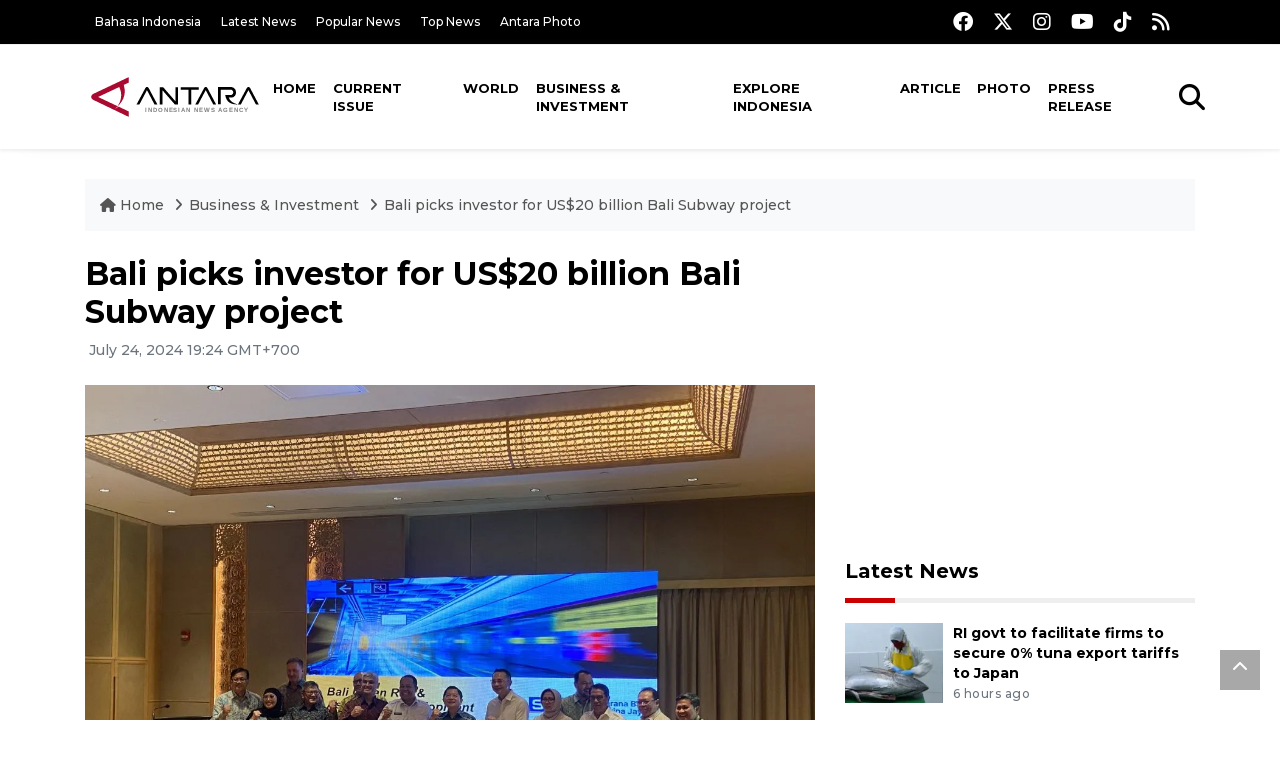

--- FILE ---
content_type: text/html; charset=UTF-8
request_url: https://en.antaranews.com/news/319699/bali-picks-investor-for-us20-billion-bali-subway-project?utm_source=antaranews&utm_medium=desktop&utm_campaign=related_news
body_size: 10085
content:
<!DOCTYPE html>
<html lang="en">
<head>
	<meta charset="utf-8">
	<title>Bali picks investor for US$20 billion Bali Subway project - ANTARA News</title>
	<meta name="description" content="The Bali provincial government announced the investor or partner for the Bali Subway development, here on Wednesday, with a total investment value of US$20 ...">
	<meta name="author" content="antaranews.com">
	<meta name="viewport" content="width=device-width, initial-scale=1">
	<!-- Favicon -->
<link rel="shortcut icon" href="https://en.antaranews.com/assets/img/favicon/favicon.ico" type="image/x-icon" />
<link rel="apple-touch-icon" sizes="57x57" href="https://en.antaranews.com/assets/img/favicon/apple-icon-57x57.png" />
<link rel="apple-touch-icon" sizes="60x60" href="https://en.antaranews.com/assets/img/favicon/apple-icon-60x60.png" />
<link rel="apple-touch-icon" sizes="72x72" href="https://en.antaranews.com/assets/img/favicon/apple-icon-72x72.png" />
<link rel="apple-touch-icon" sizes="76x76" href="https://en.antaranews.com/assets/img/favicon/apple-icon-76x76.png" />
<link rel="apple-touch-icon" sizes="114x114" href="https://en.antaranews.com/assets/img/favicon/apple-icon-114x114.png" />
<link rel="apple-touch-icon" sizes="120x120" href="https://en.antaranews.com/assets/img/favicon/apple-icon-120x120.png" />
<link rel="apple-touch-icon" sizes="144x144" href="https://en.antaranews.com/assets/img/favicon/apple-icon-144x144.png" />
<link rel="apple-touch-icon" sizes="152x152" href="https://en.antaranews.com/assets/img/favicon/apple-icon-152x152.png" />
<link rel="apple-touch-icon" sizes="180x180" href="https://en.antaranews.com/assets/img/favicon/apple-icon-180x180.png" />
<link rel="icon" type="image/png" sizes="192x192"  href="https://en.antaranews.com/assets/img/favicon/android-icon-192x192.png" />
<link rel="icon" type="image/png" sizes="32x32" href="https://en.antaranews.com/assets/img/favicon/favicon-32x32.png" />
<link rel="icon" type="image/png" sizes="96x96" href="https://en.antaranews.com/assets/img/favicon/favicon-96x96.png" />
<link rel="icon" type="image/png" sizes="16x16" href="https://en.antaranews.com/assets/img/favicon/favicon-16x16.png" />
<link rel="manifest" href="/manifest.json" />
<meta name="msapplication-TileColor" content="#ffffff" />
<meta name="msapplication-TileImage" content="https://en.antaranews.com/assets/img/favicon/ms-icon-144x144.png" />
<meta name="theme-color" content="#ffffff" />	<link rel="canonical" href="https://en.antaranews.com/news/319699/bali-picks-investor-for-us20-billion-bali-subway-project" />	
<link rel="image_src" href="https://cdn.antaranews.com/cache/1200x800/2024/07/24/IMG_8905.jpeg" />
<link rel="preload" as="image" href="https://cdn.antaranews.com/cache/1200x800/2024/07/24/IMG_8905.jpeg.webp" imagesrcset="https://cdn.antaranews.com/cache/360x240/2024/07/24/IMG_8905.jpeg.webp 360w, https://cdn.antaranews.com/cache/800x533/2024/07/24/IMG_8905.jpeg.webp 800w, https://cdn.antaranews.com/cache/1200x800/2024/07/24/IMG_8905.jpeg.webp 1200w">
<meta property="og:title" content="Bali picks investor for US$20 billion Bali Subway project" />
<meta property="og:type" content="website" />
<meta property="og:description" content="The Bali provincial government announced the investor or partner for the Bali Subway development, here on Wednesday, with a total investment value of US$20 ..." />
<meta property="og:image" content="https://cdn.antaranews.com/cache/1200x800/2024/07/24/IMG_8905.jpeg"/>
<meta property="og:site_name" content="Antara News" />
<meta property="og:locale" content="en_ID" />
<meta property="og:url" content="https://en.antaranews.com/news/319699/bali-picks-investor-for-us20-billion-bali-subway-project" />
<meta property="article:author" content="https://www.facebook.com/antaranewsdotcom" />
<meta property="article:section" content="Indonesia" />
<meta property="fb:app_id" content="558190404243031"/>
<meta itemprop="datePublished" content="2024-07-24T19:24:33+07:00" />
<meta property="article:published_time" content="2024-07-24T19:24:33+07:00" />
<meta name="twitter:card" content="summary_large_image" />
<meta name="twitter:site" content="@antaranews" />
<meta name="twitter:creator" content="@antaranews">
<meta name="twitter:title" content="Bali picks investor for US$20 billion Bali Subway project" />
<meta name="twitter:description" content="The Bali provincial government announced the investor or partner for the Bali Subway development, here on Wednesday, with a total investment value of US$20 ..." />
<meta name="twitter:image" content="https://cdn.antaranews.com/cache/1200x800/2024/07/24/IMG_8905.jpeg" />
<meta name="twitter:domain" content="www.antaranews.com">
	<script type="application/ld+json">{"@context":"https://schema.org","@type":"NewsArticle","headline":"Bali picks investor for US$20 billion Bali Subway project","mainEntityOfPage":{"@type":"WebPage","@id":"https://en.antaranews.com/news/319699/bali-picks-investor-for-us20-billion-bali-subway-project"},"url":"https://en.antaranews.com/news/319699/bali-picks-investor-for-us20-billion-bali-subway-project","image":{"@type":"ImageObject","url":"https://cdn.antaranews.com/cache/1200x800/2024/07/24/IMG_8905.jpeg","height":800,"width":1200},"datePublished":"2024-07-24T19:24:33+07:00","dateModified":"2024-07-24T19:24:33+07:00","author":{"@type":"Person","name":"Muliantari, Kenzu","url":"https://m.antaranews.com/author/KR-KZ"},"editor":{"@type":"Person","name":"Rahmad Nasution"},"publisher":{"@type":"Organization","name":"ANTARA","logo":{"@type":"ImageObject","url":"https://www.antaranews.com/img/antaranews.com.png","width":353,"height":60}},"description":"The Bali provincial government announced the investor or partner for the Bali Subway development, here on Wednesday, with a total investment value of US$20 ..."}</script><script type="application/ld+json">{"@context":"https://schema.org","@type":"WebSite","url":"https://en.antaranews.com","potentialAction":{"@type":"SearchAction","target":"https://en.antaranews.com/search?q={search_term_string}","query-input":"required name=search_term_string"}}</script><script type="application/ld+json">{"@context":"https://schema.org","@type":"Organization","url":"https://www.antaranews.com","logo":"https://www.antaranews.com/img/antaranews.com.png","sameAs":["https://www.facebook.com/antaranewsdotcom/","https://www.twitter.com/antaranews","https://www.instagram.com/antaranewscom/","https://www.youtube.com/@AntaraTV","https://www.tiktok.com/@antaranews"]}</script><script type="application/ld+json">{"@context":"https://schema.org","@type":"BreadcrumbList","name":"BreadcrumbList","itemListElement":[{"@type":"ListItem","position":1,"item":{"name":"Home","@id":"https://en.antaranews.com"}},{"@type":"ListItem","position":2,"item":{"name":"Business & Investment","@id":"https://en.antaranews.com/"}},{"@type":"ListItem","position":3,"item":{"name":"Bali picks investor for US$20 billion Bali Subway project","@id":"https://en.antaranews.com/news/319699/bali-picks-investor-for-us20-billion-bali-subway-project"}}]}</script>	<link rel="preconnect" href="https://static.antaranews.com" />
	<link rel="preconnect" href="https://img.antaranews.com" />
	<link rel="preconnect" href="https://fonts.googleapis.com">
	<link rel="preconnect" href="https://fonts.gstatic.com" crossorigin>
	<link rel="preconnect" href="https://www.google-analytics.com" crossorigin />
	<link rel="preconnect" href="https://www.googletagmanager.com" crossorigin />
	<link rel="preconnect" href="https://www.googletagservices.com" crossorigin />
	<link rel="preconnect" href="https://pagead2.googlesyndication.com" crossorigin />
	<link rel="dns-prefetch" href="https://ads.antaranews.com" />
	<link href="https://cdn.antaranews.com" rel="dns-prefetch" />
	<link href="https://fonts.googleapis.com/css2?family=Montserrat:ital,wght@0,300;0,500;0,700;1,300;1,500&display=swap" rel="preload" as="style" crossorigin />
	<link href="https://fonts.googleapis.com/css2?family=Montserrat:ital,wght@0,300;0,500;0,700;1,300;1,500&display=swap" rel="stylesheet" />
	<link href="https://cdnjs.cloudflare.com/ajax/libs/font-awesome/6.4.2/css/all.min.css" rel="preload" as="style" crossorigin />
	<link href="/assets/css/style.css?v=1.11" rel="stylesheet">
	<link href="/assets/css/custom.css?v=1.12" rel="stylesheet">
	<link rel="stylesheet" href="https://en.antaranews.com/assets/css/shareon.min.css" /></head>
<body>
<header>
	<div class="topbar d-none d-sm-block">
			<div class="container">
					<div class="row">
							<div class="col-sm-12 col-md-9">
								<div class="list-unstyled topbar-left">
									<ul class="topbar-link">
										<li><a href="https://www.antaranews.com" title="Bahasa Indonesia" class="">Bahasa Indonesia</a></li>
										<li><a href="https://en.antaranews.com/latest-news" title="Latest News">Latest News</a></li>
										<li><a href="https://en.antaranews.com/popular-news" title="Popular News">Popular News</a></li>
										<li><a href="https://en.antaranews.com/top-news" title="Top News">Top News</a></li>
										<li><a href="https://www.antarafoto.com" title="Antara Photo" target="_blank">Antara Photo</a></li>
									</ul>
								</div>
							</div>
							<div class="col-sm-12 col-md-3">
								<div class="list-unstyled topbar-right">
									<ul class="topbar-sosmed">
										<li><a href="https://www.facebook.com/antaranewsdotcom/" title="Facebook ANTARA"><i class="fa-brands fa-facebook fa-lg"></i></a></li>
										<li><a href="https://www.twitter.com/antaranews" title="Twitter ANTARA"><i class="fa-brands fa-x-twitter fa-lg"></i></a></li>
										<li><a href="https://www.instagram.com/antaranewscom/" title="Instagram ANTARA"><i class="fa-brands fa-instagram fa-lg"></i></a></li>
										<li><a href="https://www.youtube.com/@AntaraTV" title="Youtube ANTARA"><i class="fa-brands fa-youtube fa-lg"></i></a></li>
										<li><a href="https://www.tiktok.com/@antaranews" title="Tiktok ANTARA"><i class="fa-brands fa-tiktok fa-lg"></i></a></li>
										<li><a href="https://en.antaranews.com/rss"><i class="fa fa-rss fa-lg" title="RSS ANTARA"></i></a></li>
									</ul>
								</div>
							</div>
					</div>
			</div>
	</div>
	<div class="navigation-wrap navigation-shadow bg-white">
		<nav class="navbar navbar-hover navbar-expand-lg navbar-soft">
			<div class="container">
				<div class="offcanvas-header">
					<div data-toggle="modal" data-target="#modal_aside_right" class="btn-md">
						<span class="navbar-toggler-icon"></span>
					</div>
				</div>
				<figure class="mb-0 mx-auto">
					<a href="/" title="ANTARA News">
						<img src="https://static.antaranews.com/img/ANTARA-en.svg" style="width:180px" width="180px" height="40px" alt="ANTARA News">
					</a>
				</figure>
				<div class="collapse navbar-collapse justify-content-between" id="main_nav99">
					<ul class="navbar-nav ml-auto ">
						<li class="nav-item">
							<a class="nav-link" href="/"> Home </a>
						</li>
						<li class="nav-item"><a class="nav-link" href="https://en.antaranews.com/current-issue" title="Current Issue">Current Issue</a></li><li class="nav-item"><a class="nav-link" href="https://en.antaranews.com/world" title="World">World</a></li><li class="nav-item active"><a class="nav-link" href="https://en.antaranews.com/business-investment" title="Business & Investment">Business & Investment</a></li><li class="nav-item"><a class="nav-link" href="https://en.antaranews.com/explore-indonesia" title="Explore Indonesia">Explore Indonesia</a></li><li class="nav-item"><a class="nav-link" href="https://en.antaranews.com/article" title="Article">Article</a></li><li class="nav-item"><a class="nav-link" href="https://en.antaranews.com/photo" title="Photo">Photo</a></li><li class="nav-item"><a class="nav-link" href="https://en.antaranews.com/press-release" title="Press Release">Press Release</a></li>											</ul>

					<!-- Search bar.// -->
					<ul class="navbar-nav ">
						<li class="nav-item search hidden-xs hidden-sm">
						<a class="nav-link" href="#"><i class="fa fa-search fa-2xl"></i></a></li>
					</ul>
					<!-- Search content bar.// -->
					<div class="top-search navigation-shadow">
						<div class="container">
							<div class="input-group">
								<form method="get" action="https://en.antaranews.com/search">
									<div class="row no-gutters mt-3">
										<div class="col">
											<input name="q" class="form-control border-secondary border-right-0 rounded-0" type="search" value="" placeholder="Keyword" id="q">
										</div>
										<div class="col-auto">
											<button type="submit" class="btn btn-outline-secondary border-left-0 rounded-0 rounded-right btn-search" aria-label="Cari">
												<i class="fa fa-search fa-2xl"></i>
											</button>
										</div>
									</div>
								</form>
							</div>
						</div>
					</div>
				</div>
			</div>
		</nav>
	</div>

	<div id="modal_aside_right" class="modal fixed-left fade" tabindex="-1" role="dialog">
    <div class="modal-dialog modal-dialog-aside" role="document">
			<div class="modal-content">
				<div class="modal-header">
					<div class="widget__form-search-bar  ">
						<div class="row no-gutters">
								<div class="col">
										<input class="form-control border-secondary border-right-0 rounded-0" value="" placeholder="Search">
								</div>
								<div class="col-auto">
										<button class="btn btn-outline-secondary border-left-0 rounded-0 rounded-right">
												<i class="fa fa-search"></i>
										</button>
								</div>
						</div>
					</div>
					<button type="button" class="close" data-dismiss="modal" aria-label="Close">
							<span aria-hidden="true">&times;</span>
					</button>
				</div>
				<div class="modal-body">
					<nav class="list-group list-group-flush">
							<ul class="navbar-nav ">
									<li class="nav-item dropdown">
											<a class="nav-link active dropdown-toggle text-dark" href="#" data-toggle="dropdown"> Home
											</a>
											<ul class="dropdown-menu dropdown-menu-left">
													<li><a class="dropdown-item text-dark" href="/homepage-v1.html"> Home version one </a>
													</li>
													<li><a class="dropdown-item text-dark" href="homepage-v2.html"> Home version two </a>
													</li>
													<li><a class="dropdown-item text-dark" href="/homepage-v3.html"> Home version three </a>
													</li>
													<li><a class="dropdown-item text-dark" href="/homepage-v4.html"> Home version four </a>
													</li>
											</ul>
									</li>
									<li class="nav-item dropdown">
											<a class="nav-link dropdown-toggle  text-dark" href="#" data-toggle="dropdown"> Pages </a>
											<ul class="dropdown-menu animate fade-up">

													<li><a class="dropdown-item icon-arrow  text-dark" href="#"> Blog </a>
															<ul class="submenu dropdown-menu  animate fade-up">
																	<li><a class="dropdown-item" href="/category-style-v1.html">Style 1</a></li>
																	<li><a class="dropdown-item" href="/category-style-v2.html">Style 2</a></li>
																	<li><a class="dropdown-item" href="/category-style-v3.html">Style 3</a></li>

																	<li><a class="dropdown-item icon-arrow  text-dark" href="">Submenu item 3 </a>
																			<ul class="submenu dropdown-menu  animate fade-up">
																					<li><a class="dropdown-item" href="">Multi level 1</a></li>
																					<li><a class="dropdown-item" href="">Multi level 2</a></li>
																			</ul>
																	</li>
																	<li><a class="dropdown-item  text-dark" href="">Submenu item 4</a></li>
																	<li><a class="dropdown-item" href="">Submenu item 5</a></li>
															</ul>
													</li>
													<li><a class="dropdown-item icon-arrow  text-dark" href="#"> Blog single detail </a>
															<ul class="submenu dropdown-menu  animate fade-up">
																	<li><a class="dropdown-item" href="/article-detail-v1.html">Style 1</a></li>
																	<li><a class="dropdown-item" href="/article-detail-v2.html">Style 2</a></li>
																	<li><a class="dropdown-item" href="/article-detail-v3.html">Style 3</a></li>

															</ul>
													</li>

													<li><a class="dropdown-item icon-arrow  text-dark" href="#"> Search Result </a>
															<ul class="submenu dropdown-menu  animate fade-up">
																	<li><a class="dropdown-item" href="/search-result.html">Style 1</a></li>
																	<li><a class="dropdown-item" href="/search-result-v1.html">Style 2</a></li>
															</ul>
													</li>
													<li><a class="dropdown-item  text-dark" href="/login.html">Login </a>
													<li><a class="dropdown-item  text-dark" href="/register.html"> Register </a>
													<li><a class="dropdown-item  text-dark" href="/contact.html"> Contact </a>
													<li><a class="dropdown-item  text-dark" href="/404.html"> 404 Error </a>
											</ul>
									</li>

									<li class="nav-item dropdown">
											<a class="nav-link active dropdown-toggle  text-dark" href="#" data-toggle="dropdown"> About
											</a>
											<ul class="dropdown-menu dropdown-menu-left">
													<li><a class="dropdown-item" href="/about-us.html"> Style 1 </a>
													</li>
													<li><a class="dropdown-item" href="/about-us-v1.html"> Style 2 </a></li>

											</ul>
									</li>


									<li class="nav-item"><a class="nav-link  text-dark" href="#"> Category </a></li>
									<li class="nav-item"><a class="nav-link  text-dark" href="/contact.html"> contact </a></li>
							</ul>
					</nav>
				</div>
				<div class="modal-footer">
						<p>© 2020</p>
				</div>
			</div>
    </div>
	</div>
</header>		<section class="pb-80">
			
			<div class="container">
		<div class="row">
			<div class="col-md-12">
				<ul class="breadcrumbs bg-light mb-4"><li class="breadcrumbs__item">
							<a href="https://en.antaranews.com" class="breadcrumbs__url">
								<i class="fa fa-home"></i> Home </a>
						</li><li class="breadcrumbs__item">
							<a href="https://en.antaranews.com/" class="breadcrumbs__url">Business & Investment</a>
						</li><li class="breadcrumbs__item">
							<a href="https://en.antaranews.com/news/319699/bali-picks-investor-for-us20-billion-bali-subway-project" class="breadcrumbs__url">Bali picks investor for US$20 billion Bali Subway project</a>
						</li></ul>
			</div>
		</div>
	</div>			
      <div class="container">
        <div class="row">
          <div class="col-md-8">
            <div class="wrap__article-detail">
														<div class="wrap__article-detail-title" id="newsId" data-id="319699">
								<h1>Bali picks investor for US$20 billion Bali Subway project</h1>
              </div>
							              <div class="wrap__article-detail-info">
                <ul class="list-inline">
                  <li class="list-inline-item">
                    <span class="text-secondary font-weight-normal">
											<i class="fa fa-clock-o"></i> July 24, 2024 19:24 GMT+700                    </span>
                  </li>
                </ul>
              </div>
							<div class="wrap__article-detail-image mt-4">
										<figure>
											<picture>
												<source type="image/webp" srcset="https://cdn.antaranews.com/cache/360x240/2024/07/24/IMG_8905.jpeg.webp 360w, https://cdn.antaranews.com/cache/800x533/2024/07/24/IMG_8905.jpeg.webp 800w, https://cdn.antaranews.com/cache/1200x800/2024/07/24/IMG_8905.jpeg.webp 1200w">
												<img class="img-fluid" src="https://cdn.antaranews.com/cache/1200x800/2024/07/24/IMG_8905.jpeg" srcset="https://cdn.antaranews.com/cache/360x240/2024/07/24/IMG_8905.jpeg 360w, https://cdn.antaranews.com/cache/800x533/2024/07/24/IMG_8905.jpeg 800w, https://cdn.antaranews.com/cache/1200x800/2024/07/24/IMG_8905.jpeg 1200w" width="1200px" height="800px" alt="Bali picks investor for US$20 billion Bali Subway project" />
											</picture>
											<figcaption class="fig-caption text-left">The determination of the investor for the Bali Subway project in Denpasar, Bali, on July 24, 2024. (ANTARA/Muliantari).</figcaption>
										</figure>
									</div>              <div class="wrap__article-detail-content post-content">
								Denpasar, Bali (ANTARA) - The Bali provincial government announced the investor or partner for the Bali Subway development, here on Wednesday, with a total investment value of US$20 billion, or around Rp325 trillion.<br />
<br />
Ari Askhara, President Director of PT Sarana Bali Dwipa Jaya (SBDJ), which manages the project, stated that his side and the investor will build all the underground rail infrastructure in stages.<br />
<br />
&quot;After assessment with the consultant, we selected a qualified investor, namely PT Bumi Indah Prima, as the main investor that can coordinate other investors to join in,&quot; he remarked.<br />
<br />
The Bali Subway development will be divided into four phases. The first and second phases are targeted to be completed in 2031, with an investment of US$10.8 billion, or around Rp175 trillion.<br />
<br />
The first phase is the route of the Ngurah Rai Airport-Central Park-Seminyak-Canggu, the second is Ngurah Rai Airport-Nusa Dua, the third is to Sanur, and the fourth will work on the route to Ubud.<br />
<br />
Askhara, the former President Director of Garuda Indonesia, explained that a non-conventional approach was followed to find investors. Candidate investors were requested to submit their vision, business plan, project structure, and so on before being determined to qualify.<br />
<br />
Five investors initially expressed interest in investing in the project. After consulting with consultants, PT SBDJ appointed an investor who was ready to invest without a guarantee of state funding.<br />
<br />
Meanwhile, Acting Governor of Bali, Sang Made Mahendra Jaya, reminded PT SBDJ to pay attention to the local community.<br />
<br />
He expressed hope that the Bali Subway development would absorb as many local workers as possible.<br />
<br />
&quot;The (subway) tickets must not be expensive for the local Balinese. It must be subsidized by the company,&quot; Jaya emphasized. <br />
<br />
<span class="baca-juga"><b>Related news: <a href="https://en.antaranews.com/news/248289/balis-first-electric-train-to-serve-airport-seminyak-line-official"  title="Bali's first electric train to serve airport-Seminyak line: official">Bali&#39;s first electric train to serve airport-Seminyak line: official</a><br />
Related news: <a href="https://en.antaranews.com/news/307773/bali-mandara-toll-road-to-close-for-32-hours-on-nyepi"  title="Bali Mandara Toll Road to close for 32 hours on Nyepi">Bali Mandara Toll Road to close for 32 hours on Nyepi</a></b></span><p class="text-muted mt-2 small">Translator: Muliantari, Kenzu<br />Editor: Rahmad Nasution<br />								Copyright &copy; ANTARA 2024</p>
              </div>
            </div>
						
						<div class="blog-tags">
              <ul class="list-inline">
                <li class="list-inline-item">
                  <i class="fa fa-tags">
                  </i>
                </li><li class="list-inline-item"><a href="https://en.antaranews.com/tag/bali-urban-rail" title="bali urban rail">bali urban rail</a></li><li class="list-inline-item"><a href="https://en.antaranews.com/tag/bali-subway" title="bali subway">bali subway</a></li></ul>
            </div><div class="share-wrapper shareon mb-4">
	<a class="facebook" data-title="Bagikan di Facebook"></a>
	<a class="twitter" data-title="Bagikan di Twitter"></a>
	<a class="whatsapp" data-title="Bagikan via Whatsapp"></a>
	<a class="telegram" data-title="Bagikan via Telegram"></a>
	<a class="pinterest" data-title="Bagikan di Pinterest"></a>
	<a class="linkedin" data-title="Bagikan via Linkedin"></a>
	<a class="viber" data-title="Bagikan di Viber"></a>
	<a class="vkontakte" data-title="Bagikan di Vkontakte"></a>
	<a class="copy-url" data-title="Salin URL"></a>
</div><div class="wrapper__list__article mb-0">
					<h4 class="border_section">Related News</h4>
					<div class="row">
		<div class="col-md-4">
			<div class="mb-4">
				<div class="article__entry">
					<div class="article__image position-relative">
						<a href="https://en.antaranews.com/news/400426/minister-affirms-assistance-for-atr-42-500-aircraft-search-operation?utm_source=antaranews&utm_medium=desktop&utm_campaign=related_news" title="Minister affirms assistance for ATR 42-500 aircraft search operation">
							<picture>
								<source type="image/webp" data-srcset="https://cdn.antaranews.com/cache/270x180/2026/01/18/6E98437C-8A5A-4527-A271-42D7DDB34D4A.jpeg.webp">
								<img class="img-fluid lazyload" data-src="https://cdn.antaranews.com/cache/270x180/2026/01/18/6E98437C-8A5A-4527-A271-42D7DDB34D4A.jpeg" alt="Minister affirms assistance for ATR 42-500 aircraft search operation" width="270px" height="180px" />
							</picture>
						</a>
						
					</div>
					<div class="article__content">
						
						<h3 class="post_title post_title_small"><a href="https://en.antaranews.com/news/400426/minister-affirms-assistance-for-atr-42-500-aircraft-search-operation?utm_source=antaranews&utm_medium=desktop&utm_campaign=related_news" title="Minister affirms assistance for ATR 42-500 aircraft search operation">Minister affirms assistance for ATR 42-500 aircraft search operation</a></h3>
						<ul class="list-inline">
							<li class="list-inline-item"><span class="text-secondary">3 hours ago</span></li>
						</ul>
					</div>
				</div>
			</div>
		</div>
		<div class="col-md-4">
			<div class="mb-4">
				<div class="article__entry">
					<div class="article__image position-relative">
						<a href="https://en.antaranews.com/news/400422/ri-govt-to-facilitate-firms-to-secure-0-tuna-export-tariffs-to-japan?utm_source=antaranews&utm_medium=desktop&utm_campaign=related_news" title="RI govt to facilitate firms to secure 0% tuna export tariffs to Japan">
							<picture>
								<source type="image/webp" data-srcset="https://cdn.antaranews.com/cache/270x180/2026/01/18/tuna.jpg.webp">
								<img class="img-fluid lazyload" data-src="https://cdn.antaranews.com/cache/270x180/2026/01/18/tuna.jpg" alt="RI govt to facilitate firms to secure 0% tuna export tariffs to Japan" width="270px" height="180px" />
							</picture>
						</a>
						
					</div>
					<div class="article__content">
						
						<h3 class="post_title post_title_small"><a href="https://en.antaranews.com/news/400422/ri-govt-to-facilitate-firms-to-secure-0-tuna-export-tariffs-to-japan?utm_source=antaranews&utm_medium=desktop&utm_campaign=related_news" title="RI govt to facilitate firms to secure 0% tuna export tariffs to Japan">RI govt to facilitate firms to secure 0% tuna export tariffs to Japan</a></h3>
						<ul class="list-inline">
							<li class="list-inline-item"><span class="text-secondary">6 hours ago</span></li>
						</ul>
					</div>
				</div>
			</div>
		</div>
		<div class="col-md-4">
			<div class="mb-4">
				<div class="article__entry">
					<div class="article__image position-relative">
						<a href="https://en.antaranews.com/news/400418/president-pabowo-to-deliver-speech-at-the-wef-davos-on-january-22?utm_source=antaranews&utm_medium=desktop&utm_campaign=related_news" title="President Pabowo to deliver speech at the WEF Davos on January 22">
							<picture>
								<source type="image/webp" data-srcset="https://cdn.antaranews.com/cache/270x180/2026/01/18/IMG_4063.jpg.webp">
								<img class="img-fluid lazyload" data-src="https://cdn.antaranews.com/cache/270x180/2026/01/18/IMG_4063.jpg" alt="President Pabowo to deliver speech at the WEF Davos on January 22" width="270px" height="180px" />
							</picture>
						</a>
						
					</div>
					<div class="article__content">
						
						<h3 class="post_title post_title_small"><a href="https://en.antaranews.com/news/400418/president-pabowo-to-deliver-speech-at-the-wef-davos-on-january-22?utm_source=antaranews&utm_medium=desktop&utm_campaign=related_news" title="President Pabowo to deliver speech at the WEF Davos on January 22">President Pabowo to deliver speech at the WEF Davos on January 22</a></h3>
						<ul class="list-inline">
							<li class="list-inline-item"><span class="text-secondary">8 hours ago</span></li>
						</ul>
					</div>
				</div>
			</div>
		</div>
		<div class="col-md-4">
			<div class="mb-4">
				<div class="article__entry">
					<div class="article__image position-relative">
						<a href="https://en.antaranews.com/news/400414/sar-team-found-one-body-from-atr-42-500-plane-crash?utm_source=antaranews&utm_medium=desktop&utm_campaign=related_news" title="SAR team found one body from ATR 42-500 plane crash">
							<picture>
								<source type="image/webp" data-srcset="https://cdn.antaranews.com/cache/270x180/2026/01/18/serpihan-pesawat.jpg.webp">
								<img class="img-fluid lazyload" data-src="https://cdn.antaranews.com/cache/270x180/2026/01/18/serpihan-pesawat.jpg" alt="SAR team found one body from ATR 42-500 plane crash" width="270px" height="180px" />
							</picture>
						</a>
						
					</div>
					<div class="article__content">
						
						<h3 class="post_title post_title_small"><a href="https://en.antaranews.com/news/400414/sar-team-found-one-body-from-atr-42-500-plane-crash?utm_source=antaranews&utm_medium=desktop&utm_campaign=related_news" title="SAR team found one body from ATR 42-500 plane crash">SAR team found one body from ATR 42-500 plane crash</a></h3>
						<ul class="list-inline">
							<li class="list-inline-item"><span class="text-secondary">9 hours ago</span></li>
						</ul>
					</div>
				</div>
			</div>
		</div>
		<div class="col-md-4">
			<div class="mb-4">
				<div class="article__entry">
					<div class="article__image position-relative">
						<a href="https://en.antaranews.com/news/400410/some-1200-companies-start-production-create-218892-jobs-minister?utm_source=antaranews&utm_medium=desktop&utm_campaign=related_news" title="Some 1,200 companies start production, create 218,892 jobs: minister">
							<picture>
								<source type="image/webp" data-srcset="https://cdn.antaranews.com/cache/270x180/2026/01/18/Menperin-Agu.jpeg.webp">
								<img class="img-fluid lazyload" data-src="https://cdn.antaranews.com/cache/270x180/2026/01/18/Menperin-Agu.jpeg" alt="Some 1,200 companies start production, create 218,892 jobs: minister" width="270px" height="180px" />
							</picture>
						</a>
						
					</div>
					<div class="article__content">
						
						<h3 class="post_title post_title_small"><a href="https://en.antaranews.com/news/400410/some-1200-companies-start-production-create-218892-jobs-minister?utm_source=antaranews&utm_medium=desktop&utm_campaign=related_news" title="Some 1,200 companies start production, create 218,892 jobs: minister">Some 1,200 companies start production, create 218,892 jobs: minister</a></h3>
						<ul class="list-inline">
							<li class="list-inline-item"><span class="text-secondary">9 hours ago</span></li>
						</ul>
					</div>
				</div>
			</div>
		</div>
		<div class="col-md-4">
			<div class="mb-4">
				<div class="article__entry">
					<div class="article__image position-relative">
						<a href="https://en.antaranews.com/news/400406/basarnas-sets-1-km-search-radius-at-atr-42-500-crash-site?utm_source=antaranews&utm_medium=desktop&utm_campaign=related_news" title="Basarnas sets 1-Km search radius at ATR 42-500 crash site">
							<picture>
								<source type="image/webp" data-srcset="https://cdn.antaranews.com/cache/270x180/2026/01/18/dok-bpbd-mks-2.jpeg.webp">
								<img class="img-fluid lazyload" data-src="https://cdn.antaranews.com/cache/270x180/2026/01/18/dok-bpbd-mks-2.jpeg" alt="Basarnas sets 1-Km search radius at ATR 42-500 crash site" width="270px" height="180px" />
							</picture>
						</a>
						
					</div>
					<div class="article__content">
						
						<h3 class="post_title post_title_small"><a href="https://en.antaranews.com/news/400406/basarnas-sets-1-km-search-radius-at-atr-42-500-crash-site?utm_source=antaranews&utm_medium=desktop&utm_campaign=related_news" title="Basarnas sets 1-Km search radius at ATR 42-500 crash site">Basarnas sets 1-Km search radius at ATR 42-500 crash site</a></h3>
						<ul class="list-inline">
							<li class="list-inline-item"><span class="text-secondary">11 hours ago</span></li>
						</ul>
					</div>
				</div>
			</div>
		</div>
		<div class="col-md-4">
			<div class="mb-4">
				<div class="article__entry">
					<div class="article__image position-relative">
						<a href="https://en.antaranews.com/news/400402/bnn-emphasizes-importance-of-drug-prevention-through-education?utm_source=antaranews&utm_medium=desktop&utm_campaign=related_news" title="BNN emphasizes importance of drug prevention through education">
							<picture>
								<source type="image/webp" data-srcset="https://cdn.antaranews.com/cache/270x180/2026/01/17/1000148915.jpg.webp">
								<img class="img-fluid lazyload" data-src="https://cdn.antaranews.com/cache/270x180/2026/01/17/1000148915.jpg" alt="BNN emphasizes importance of drug prevention through education" width="270px" height="180px" />
							</picture>
						</a>
						
					</div>
					<div class="article__content">
						
						<h3 class="post_title post_title_small"><a href="https://en.antaranews.com/news/400402/bnn-emphasizes-importance-of-drug-prevention-through-education?utm_source=antaranews&utm_medium=desktop&utm_campaign=related_news" title="BNN emphasizes importance of drug prevention through education">BNN emphasizes importance of drug prevention through education</a></h3>
						<ul class="list-inline">
							<li class="list-inline-item"><span class="text-secondary">13 hours ago</span></li>
						</ul>
					</div>
				</div>
			</div>
		</div>
		<div class="col-md-4">
			<div class="mb-4">
				<div class="article__entry">
					<div class="article__image position-relative">
						<a href="https://en.antaranews.com/news/400398/bnpb-completes-temporary-shelters-for-flood-victims-in-pidie-jaya?utm_source=antaranews&utm_medium=desktop&utm_campaign=related_news" title="BNPB completes temporary shelters for flood victims in Pidie Jaya">
							<picture>
								<source type="image/webp" data-srcset="https://cdn.antaranews.com/cache/270x180/2026/01/17/IMG-20260117-WA0020_1.jpg.webp">
								<img class="img-fluid lazyload" data-src="https://cdn.antaranews.com/cache/270x180/2026/01/17/IMG-20260117-WA0020_1.jpg" alt="BNPB completes temporary shelters for flood victims in Pidie Jaya" width="270px" height="180px" />
							</picture>
						</a>
						
					</div>
					<div class="article__content">
						
						<h3 class="post_title post_title_small"><a href="https://en.antaranews.com/news/400398/bnpb-completes-temporary-shelters-for-flood-victims-in-pidie-jaya?utm_source=antaranews&utm_medium=desktop&utm_campaign=related_news" title="BNPB completes temporary shelters for flood victims in Pidie Jaya">BNPB completes temporary shelters for flood victims in Pidie Jaya</a></h3>
						<ul class="list-inline">
							<li class="list-inline-item"><span class="text-secondary">13 hours ago</span></li>
						</ul>
					</div>
				</div>
			</div>
		</div>
		<div class="col-md-4">
			<div class="mb-4">
				<div class="article__entry">
					<div class="article__image position-relative">
						<a href="https://en.antaranews.com/news/400394/s-sulawesi-police-readies-dvi-team-to-identify-atr-plane-victims?utm_source=antaranews&utm_medium=desktop&utm_campaign=related_news" title="S. Sulawesi police readies DVI team to identify ATR plane victims">
							<picture>
								<source type="image/webp" data-srcset="https://cdn.antaranews.com/cache/270x180/2026/01/18/dvi-mabes-polri-4pcu.jpg.webp">
								<img class="img-fluid lazyload" data-src="https://cdn.antaranews.com/cache/270x180/2026/01/18/dvi-mabes-polri-4pcu.jpg" alt="S. Sulawesi police readies DVI team to identify ATR plane victims" width="270px" height="180px" />
							</picture>
						</a>
						
					</div>
					<div class="article__content">
						
						<h3 class="post_title post_title_small"><a href="https://en.antaranews.com/news/400394/s-sulawesi-police-readies-dvi-team-to-identify-atr-plane-victims?utm_source=antaranews&utm_medium=desktop&utm_campaign=related_news" title="S. Sulawesi police readies DVI team to identify ATR plane victims">S. Sulawesi police readies DVI team to identify ATR plane victims</a></h3>
						<ul class="list-inline">
							<li class="list-inline-item"><span class="text-secondary">13 hours ago</span></li>
						</ul>
					</div>
				</div>
			</div>
		</div>
		<div class="col-md-4">
			<div class="mb-4">
				<div class="article__entry">
					<div class="article__image position-relative">
						<a href="https://en.antaranews.com/news/400390/ris-participation-at-davos-2026-to-bolster-competitiveness-minister?utm_source=antaranews&utm_medium=desktop&utm_campaign=related_news" title="RI&#039;s participation at Davos 2026 to bolster competitiveness: minister">
							<picture>
								<source type="image/webp" data-srcset="https://cdn.antaranews.com/cache/270x180/2026/01/18/Menteri-Rosan-Mengisi-Panel-di-Indonesia-Pavilion-WEF-2025_edit_142769902294879.jpg.webp">
								<img class="img-fluid lazyload" data-src="https://cdn.antaranews.com/cache/270x180/2026/01/18/Menteri-Rosan-Mengisi-Panel-di-Indonesia-Pavilion-WEF-2025_edit_142769902294879.jpg" alt="RI&#039;s participation at Davos 2026 to bolster competitiveness: minister" width="270px" height="180px" />
							</picture>
						</a>
						
					</div>
					<div class="article__content">
						
						<h3 class="post_title post_title_small"><a href="https://en.antaranews.com/news/400390/ris-participation-at-davos-2026-to-bolster-competitiveness-minister?utm_source=antaranews&utm_medium=desktop&utm_campaign=related_news" title="RI&#039;s participation at Davos 2026 to bolster competitiveness: minister">RI's participation at Davos 2026 to bolster competitiveness: minister</a></h3>
						<ul class="list-inline">
							<li class="list-inline-item"><span class="text-secondary">14 hours ago</span></li>
						</ul>
					</div>
				</div>
			</div>
		</div>
		<div class="col-md-4">
			<div class="mb-4">
				<div class="article__entry">
					<div class="article__image position-relative">
						<a href="https://en.antaranews.com/news/400386/update-indonesia-sar-finds-debris-from-missing-atr-flight?utm_source=antaranews&utm_medium=desktop&utm_campaign=related_news" title="UPDATE - Indonesia SAR finds debris from missing ATR flight">
							<picture>
								<source type="image/webp" data-srcset="https://cdn.antaranews.com/cache/270x180/2026/01/18/dok-bpbd-mks-2.jpeg.webp">
								<img class="img-fluid lazyload" data-src="https://cdn.antaranews.com/cache/270x180/2026/01/18/dok-bpbd-mks-2.jpeg" alt="UPDATE - Indonesia SAR finds debris from missing ATR flight" width="270px" height="180px" />
							</picture>
						</a>
						
					</div>
					<div class="article__content">
						
						<h3 class="post_title post_title_small"><a href="https://en.antaranews.com/news/400386/update-indonesia-sar-finds-debris-from-missing-atr-flight?utm_source=antaranews&utm_medium=desktop&utm_campaign=related_news" title="UPDATE - Indonesia SAR finds debris from missing ATR flight">UPDATE - Indonesia SAR finds debris from missing ATR flight</a></h3>
						<ul class="list-inline">
							<li class="list-inline-item"><span class="text-secondary">16 hours ago</span></li>
						</ul>
					</div>
				</div>
			</div>
		</div>
		<div class="col-md-4">
			<div class="mb-4">
				<div class="article__entry">
					<div class="article__image position-relative">
						<a href="https://en.antaranews.com/news/400382/missing-atr-plane-found-on-south-sulawesi-hilltop?utm_source=antaranews&utm_medium=desktop&utm_campaign=related_news" title="Missing ATR plane found on South Sulawesi hilltop">
							<picture>
								<source type="image/webp" data-srcset="https://cdn.antaranews.com/cache/270x180/2026/01/18/1768700614209_copy_4320x2880.jpg.webp">
								<img class="img-fluid lazyload" data-src="https://cdn.antaranews.com/cache/270x180/2026/01/18/1768700614209_copy_4320x2880.jpg" alt="Missing ATR plane found on South Sulawesi hilltop" width="270px" height="180px" />
							</picture>
						</a>
						
					</div>
					<div class="article__content">
						
						<h3 class="post_title post_title_small"><a href="https://en.antaranews.com/news/400382/missing-atr-plane-found-on-south-sulawesi-hilltop?utm_source=antaranews&utm_medium=desktop&utm_campaign=related_news" title="Missing ATR plane found on South Sulawesi hilltop">Missing ATR plane found on South Sulawesi hilltop</a></h3>
						<ul class="list-inline">
							<li class="list-inline-item"><span class="text-secondary">16 hours ago</span></li>
						</ul>
					</div>
				</div>
			</div>
		</div></div></div>          </div>
          <div class="col-md-4">
						<aside class="mb-4" style="min-width:300px;min-height:250px;">
							<script async src="https://pagead2.googlesyndication.com/pagead/js/adsbygoogle.js?client=ca-pub-1761537410694296" crossorigin="anonymous"></script>
<!-- Responsive Ads -->
<ins class="adsbygoogle"
     style="display:block"
     data-ad-client="ca-pub-1761537410694296"
     data-ad-slot="3266999658"
     data-ad-format="auto"
     data-full-width-responsive="true"></ins>
<script>
     (adsbygoogle = window.adsbygoogle || []).push({});
</script>
						</aside>
						
<aside class="wrapper__list__article">
	<h4 class="border_section"><a href="https://en.antaranews.com/latest-news" title="Latest News">Latest News</a></h4>
	<div class="wrapper__list-number">
		
			<div class="mb-3">
				<div class="card__post card__post-list">
					<div class="image-sm position-relative">
						<a href="https://en.antaranews.com/news/400422/ri-govt-to-facilitate-firms-to-secure-0-tuna-export-tariffs-to-japan?utm_source=antaranews&utm_medium=desktop&utm_campaign=popular_right" title="RI govt to facilitate firms to secure 0% tuna export tariffs to Japan">
							<picture>
								<source type="image/webp" data-srcset="https://cdn.antaranews.com/cache/180x120/2026/01/18/tuna.jpg.webp">
								<img class="img-fluid lazyload" data-src="https://cdn.antaranews.com/cache/180x120/2026/01/18/tuna.jpg" alt="RI govt to facilitate firms to secure 0% tuna export tariffs to Japan" />
							</picture>
						</a>
						
					</div>
					<div class="card__post__body ">
						<div class="card__post__content">
							
							<div class="card__post__title">
								<h3 class="post_title post_title_small"><a href="https://en.antaranews.com/news/400422/ri-govt-to-facilitate-firms-to-secure-0-tuna-export-tariffs-to-japan?utm_source=antaranews&utm_medium=desktop&utm_campaign=popular_right" title="RI govt to facilitate firms to secure 0% tuna export tariffs to Japan">RI govt to facilitate firms to secure 0% tuna export tariffs to Japan</a></h3>
							</div>
							<div class="card__post__author-info">
									<ul class="list-inline">
										<li class="list-inline-item"><span class="text-secondary">6 hours ago</span></li>
									</ul>
							</div>
						</div>
					</div>
				</div>
			</div>
			<div class="mb-3">
				<div class="card__post card__post-list">
					<div class="image-sm position-relative">
						<a href="https://en.antaranews.com/news/400410/some-1200-companies-start-production-create-218892-jobs-minister?utm_source=antaranews&utm_medium=desktop&utm_campaign=popular_right" title="Some 1,200 companies start production, create 218,892 jobs: minister">
							<picture>
								<source type="image/webp" data-srcset="https://cdn.antaranews.com/cache/180x120/2026/01/18/Menperin-Agu.jpeg.webp">
								<img class="img-fluid lazyload" data-src="https://cdn.antaranews.com/cache/180x120/2026/01/18/Menperin-Agu.jpeg" alt="Some 1,200 companies start production, create 218,892 jobs: minister" />
							</picture>
						</a>
						
					</div>
					<div class="card__post__body ">
						<div class="card__post__content">
							
							<div class="card__post__title">
								<h3 class="post_title post_title_small"><a href="https://en.antaranews.com/news/400410/some-1200-companies-start-production-create-218892-jobs-minister?utm_source=antaranews&utm_medium=desktop&utm_campaign=popular_right" title="Some 1,200 companies start production, create 218,892 jobs: minister">Some 1,200 companies start production, create 218,892 jobs: minister</a></h3>
							</div>
							<div class="card__post__author-info">
									<ul class="list-inline">
										<li class="list-inline-item"><span class="text-secondary">9 hours ago</span></li>
									</ul>
							</div>
						</div>
					</div>
				</div>
			</div>
			<div class="mb-3">
				<div class="card__post card__post-list">
					<div class="image-sm position-relative">
						<a href="https://en.antaranews.com/news/400390/ris-participation-at-davos-2026-to-bolster-competitiveness-minister?utm_source=antaranews&utm_medium=desktop&utm_campaign=popular_right" title="RI&#039;s participation at Davos 2026 to bolster competitiveness: minister">
							<picture>
								<source type="image/webp" data-srcset="https://cdn.antaranews.com/cache/180x120/2026/01/18/Menteri-Rosan-Mengisi-Panel-di-Indonesia-Pavilion-WEF-2025_edit_142769902294879.jpg.webp">
								<img class="img-fluid lazyload" data-src="https://cdn.antaranews.com/cache/180x120/2026/01/18/Menteri-Rosan-Mengisi-Panel-di-Indonesia-Pavilion-WEF-2025_edit_142769902294879.jpg" alt="RI&#039;s participation at Davos 2026 to bolster competitiveness: minister" />
							</picture>
						</a>
						
					</div>
					<div class="card__post__body ">
						<div class="card__post__content">
							
							<div class="card__post__title">
								<h3 class="post_title post_title_small"><a href="https://en.antaranews.com/news/400390/ris-participation-at-davos-2026-to-bolster-competitiveness-minister?utm_source=antaranews&utm_medium=desktop&utm_campaign=popular_right" title="RI&#039;s participation at Davos 2026 to bolster competitiveness: minister">RI's participation at Davos 2026 to bolster competitiveness: minister</a></h3>
							</div>
							<div class="card__post__author-info">
									<ul class="list-inline">
										<li class="list-inline-item"><span class="text-secondary">14 hours ago</span></li>
									</ul>
							</div>
						</div>
					</div>
				</div>
			</div>
			<div class="mb-3">
				<div class="card__post card__post-list">
					<div class="image-sm position-relative">
						<a href="https://en.antaranews.com/news/400366/pineapple-as-leading-commodity-in-transmigration-areas-ministry?utm_source=antaranews&utm_medium=desktop&utm_campaign=popular_right" title="Pineapple as leading commodity in transmigration areas: Ministry">
							<picture>
								<source type="image/webp" data-srcset="https://cdn.antaranews.com/cache/180x120/2026/01/17/1000111751.jpg.webp">
								<img class="img-fluid lazyload" data-src="https://cdn.antaranews.com/cache/180x120/2026/01/17/1000111751.jpg" alt="Pineapple as leading commodity in transmigration areas: Ministry" />
							</picture>
						</a>
						
					</div>
					<div class="card__post__body ">
						<div class="card__post__content">
							
							<div class="card__post__title">
								<h3 class="post_title post_title_small"><a href="https://en.antaranews.com/news/400366/pineapple-as-leading-commodity-in-transmigration-areas-ministry?utm_source=antaranews&utm_medium=desktop&utm_campaign=popular_right" title="Pineapple as leading commodity in transmigration areas: Ministry">Pineapple as leading commodity in transmigration areas: Ministry</a></h3>
							</div>
							<div class="card__post__author-info">
									<ul class="list-inline">
										<li class="list-inline-item"><span class="text-secondary">yesterday 20:31</span></li>
									</ul>
							</div>
						</div>
					</div>
				</div>
			</div>
			<div class="mb-3">
				<div class="card__post card__post-list">
					<div class="image-sm position-relative">
						<a href="https://en.antaranews.com/news/400350/indonesia-envisions-transmigration-zones-as-economic-growth-centers?utm_source=antaranews&utm_medium=desktop&utm_campaign=popular_right" title="Indonesia envisions transmigration zones as economic growth centers">
							<picture>
								<source type="image/webp" data-srcset="https://cdn.antaranews.com/cache/180x120/2026/01/17/1000111958.jpg.webp">
								<img class="img-fluid lazyload" data-src="https://cdn.antaranews.com/cache/180x120/2026/01/17/1000111958.jpg" alt="Indonesia envisions transmigration zones as economic growth centers" />
							</picture>
						</a>
						
					</div>
					<div class="card__post__body ">
						<div class="card__post__content">
							
							<div class="card__post__title">
								<h3 class="post_title post_title_small"><a href="https://en.antaranews.com/news/400350/indonesia-envisions-transmigration-zones-as-economic-growth-centers?utm_source=antaranews&utm_medium=desktop&utm_campaign=popular_right" title="Indonesia envisions transmigration zones as economic growth centers">Indonesia envisions transmigration zones as economic growth centers</a></h3>
							</div>
							<div class="card__post__author-info">
									<ul class="list-inline">
										<li class="list-inline-item"><span class="text-secondary">yesterday 18:21</span></li>
									</ul>
							</div>
						</div>
					</div>
				</div>
			</div>	</div>
</aside>						<aside class="mb-4" style="min-width:300px;min-height:250px;">
							<script async src="https://pagead2.googlesyndication.com/pagead/js/adsbygoogle.js?client=ca-pub-1761537410694296" crossorigin="anonymous"></script>
<!-- Responsive Ads -->
<ins class="adsbygoogle"
     style="display:block"
     data-ad-client="ca-pub-1761537410694296"
     data-ad-slot="3266999658"
     data-ad-format="auto"
     data-full-width-responsive="true"></ins>
<script>
     (adsbygoogle = window.adsbygoogle || []).push({});
</script>
						</aside>
						
<aside class="wrapper__list__article">
	<h4 class="border_section"><a href="https://en.antaranews.com/popular" title="Popular News">Popular News</a></h4>
	<div class="wrapper__list-number">
		
			<div class="mb-3">
				<div class="card__post card__post-list">
					<div class="image-sm position-relative">
						<a href="https://en.antaranews.com/news/400342/indonesia-launches-search-for-missing-atr-plane-in-south-sulawesi?utm_source=antaranews&utm_medium=desktop&utm_campaign=popular_right" title="Indonesia launches search for missing ATR plane in South Sulawesi">
							<picture>
								<source type="image/webp" data-srcset="https://cdn.antaranews.com/cache/180x120/2026/01/17/AE344EE1-3B6C-4D3B-8704-9D199CF9107C.jpeg.webp">
								<img class="img-fluid lazyload" data-src="https://cdn.antaranews.com/cache/180x120/2026/01/17/AE344EE1-3B6C-4D3B-8704-9D199CF9107C.jpeg" alt="Indonesia launches search for missing ATR plane in South Sulawesi" />
							</picture>
						</a>
						
					</div>
					<div class="card__post__body ">
						<div class="card__post__content">
							
							<div class="card__post__title">
								<h3 class="post_title post_title_small"><a href="https://en.antaranews.com/news/400342/indonesia-launches-search-for-missing-atr-plane-in-south-sulawesi?utm_source=antaranews&utm_medium=desktop&utm_campaign=popular_right" title="Indonesia launches search for missing ATR plane in South Sulawesi">Indonesia launches search for missing ATR plane in South Sulawesi</a></h3>
							</div>
							<div class="card__post__author-info">
									<ul class="list-inline">
										<li class="list-inline-item"><span class="text-secondary">yesterday 17:33</span></li>
									</ul>
							</div>
						</div>
					</div>
				</div>
			</div>
			<div class="mb-3">
				<div class="card__post card__post-list">
					<div class="image-sm position-relative">
						<a href="https://en.antaranews.com/news/400346/basarnas-confirms-11-people-aboard-missing-atr-42-500-in-sulawesi?utm_source=antaranews&utm_medium=desktop&utm_campaign=popular_right" title="Basarnas confirms 11 people aboard missing ATR 42-500 in Sulawesi">
							<picture>
								<source type="image/webp" data-srcset="https://cdn.antaranews.com/cache/180x120/2023/06/23/Pesawat.jpg.webp">
								<img class="img-fluid lazyload" data-src="https://cdn.antaranews.com/cache/180x120/2023/06/23/Pesawat.jpg" alt="Basarnas confirms 11 people aboard missing ATR 42-500 in Sulawesi" />
							</picture>
						</a>
						
					</div>
					<div class="card__post__body ">
						<div class="card__post__content">
							
							<div class="card__post__title">
								<h3 class="post_title post_title_small"><a href="https://en.antaranews.com/news/400346/basarnas-confirms-11-people-aboard-missing-atr-42-500-in-sulawesi?utm_source=antaranews&utm_medium=desktop&utm_campaign=popular_right" title="Basarnas confirms 11 people aboard missing ATR 42-500 in Sulawesi">Basarnas confirms 11 people aboard missing ATR 42-500 in Sulawesi</a></h3>
							</div>
							<div class="card__post__author-info">
									<ul class="list-inline">
										<li class="list-inline-item"><span class="text-secondary">yesterday 18:07</span></li>
									</ul>
							</div>
						</div>
					</div>
				</div>
			</div>
			<div class="mb-3">
				<div class="card__post card__post-list">
					<div class="image-sm position-relative">
						<a href="https://en.antaranews.com/news/400314/bali-welcomes-designation-as-worlds-best-tourism-destination?utm_source=antaranews&utm_medium=desktop&utm_campaign=popular_right" title="Bali welcomes designation as world&#039;s best tourism destination">
							<picture>
								<source type="image/webp" data-srcset="https://cdn.antaranews.com/cache/180x120/2026/01/17/IMG_1603.jpeg.webp">
								<img class="img-fluid lazyload" data-src="https://cdn.antaranews.com/cache/180x120/2026/01/17/IMG_1603.jpeg" alt="Bali welcomes designation as world&#039;s best tourism destination" />
							</picture>
						</a>
						
					</div>
					<div class="card__post__body ">
						<div class="card__post__content">
							
							<div class="card__post__title">
								<h3 class="post_title post_title_small"><a href="https://en.antaranews.com/news/400314/bali-welcomes-designation-as-worlds-best-tourism-destination?utm_source=antaranews&utm_medium=desktop&utm_campaign=popular_right" title="Bali welcomes designation as world&#039;s best tourism destination">Bali welcomes designation as world's best tourism destination</a></h3>
							</div>
							<div class="card__post__author-info">
									<ul class="list-inline">
										<li class="list-inline-item"><span class="text-secondary">yesterday 13:07</span></li>
									</ul>
							</div>
						</div>
					</div>
				</div>
			</div>
			<div class="mb-3">
				<div class="card__post card__post-list">
					<div class="image-sm position-relative">
						<a href="https://en.antaranews.com/news/400386/update-indonesia-sar-finds-debris-from-missing-atr-flight?utm_source=antaranews&utm_medium=desktop&utm_campaign=popular_right" title="UPDATE - Indonesia SAR finds debris from missing ATR flight">
							<picture>
								<source type="image/webp" data-srcset="https://cdn.antaranews.com/cache/180x120/2026/01/18/dok-bpbd-mks-2.jpeg.webp">
								<img class="img-fluid lazyload" data-src="https://cdn.antaranews.com/cache/180x120/2026/01/18/dok-bpbd-mks-2.jpeg" alt="UPDATE - Indonesia SAR finds debris from missing ATR flight" />
							</picture>
						</a>
						
					</div>
					<div class="card__post__body ">
						<div class="card__post__content">
							
							<div class="card__post__title">
								<h3 class="post_title post_title_small"><a href="https://en.antaranews.com/news/400386/update-indonesia-sar-finds-debris-from-missing-atr-flight?utm_source=antaranews&utm_medium=desktop&utm_campaign=popular_right" title="UPDATE - Indonesia SAR finds debris from missing ATR flight">UPDATE - Indonesia SAR finds debris from missing ATR flight</a></h3>
							</div>
							<div class="card__post__author-info">
									<ul class="list-inline">
										<li class="list-inline-item"><span class="text-secondary">16 hours ago</span></li>
									</ul>
							</div>
						</div>
					</div>
				</div>
			</div>
			<div class="mb-3">
				<div class="card__post card__post-list">
					<div class="image-sm position-relative">
						<a href="https://en.antaranews.com/news/400382/missing-atr-plane-found-on-south-sulawesi-hilltop?utm_source=antaranews&utm_medium=desktop&utm_campaign=popular_right" title="Missing ATR plane found on South Sulawesi hilltop">
							<picture>
								<source type="image/webp" data-srcset="https://cdn.antaranews.com/cache/180x120/2026/01/18/1768700614209_copy_4320x2880.jpg.webp">
								<img class="img-fluid lazyload" data-src="https://cdn.antaranews.com/cache/180x120/2026/01/18/1768700614209_copy_4320x2880.jpg" alt="Missing ATR plane found on South Sulawesi hilltop" />
							</picture>
						</a>
						
					</div>
					<div class="card__post__body ">
						<div class="card__post__content">
							
							<div class="card__post__title">
								<h3 class="post_title post_title_small"><a href="https://en.antaranews.com/news/400382/missing-atr-plane-found-on-south-sulawesi-hilltop?utm_source=antaranews&utm_medium=desktop&utm_campaign=popular_right" title="Missing ATR plane found on South Sulawesi hilltop">Missing ATR plane found on South Sulawesi hilltop</a></h3>
							</div>
							<div class="card__post__author-info">
									<ul class="list-inline">
										<li class="list-inline-item"><span class="text-secondary">16 hours ago</span></li>
									</ul>
							</div>
						</div>
					</div>
				</div>
			</div>
			<div class="mb-3">
				<div class="card__post card__post-list">
					<div class="image-sm position-relative">
						<a href="https://en.antaranews.com/news/400414/sar-team-found-one-body-from-atr-42-500-plane-crash?utm_source=antaranews&utm_medium=desktop&utm_campaign=popular_right" title="SAR team found one body from ATR 42-500 plane crash">
							<picture>
								<source type="image/webp" data-srcset="https://cdn.antaranews.com/cache/180x120/2026/01/18/serpihan-pesawat.jpg.webp">
								<img class="img-fluid lazyload" data-src="https://cdn.antaranews.com/cache/180x120/2026/01/18/serpihan-pesawat.jpg" alt="SAR team found one body from ATR 42-500 plane crash" />
							</picture>
						</a>
						
					</div>
					<div class="card__post__body ">
						<div class="card__post__content">
							
							<div class="card__post__title">
								<h3 class="post_title post_title_small"><a href="https://en.antaranews.com/news/400414/sar-team-found-one-body-from-atr-42-500-plane-crash?utm_source=antaranews&utm_medium=desktop&utm_campaign=popular_right" title="SAR team found one body from ATR 42-500 plane crash">SAR team found one body from ATR 42-500 plane crash</a></h3>
							</div>
							<div class="card__post__author-info">
									<ul class="list-inline">
										<li class="list-inline-item"><span class="text-secondary">9 hours ago</span></li>
									</ul>
							</div>
						</div>
					</div>
				</div>
			</div>
			<div class="mb-3">
				<div class="card__post card__post-list">
					<div class="image-sm position-relative">
						<a href="https://en.antaranews.com/news/400406/basarnas-sets-1-km-search-radius-at-atr-42-500-crash-site?utm_source=antaranews&utm_medium=desktop&utm_campaign=popular_right" title="Basarnas sets 1-Km search radius at ATR 42-500 crash site">
							<picture>
								<source type="image/webp" data-srcset="https://cdn.antaranews.com/cache/180x120/2026/01/18/dok-bpbd-mks-2.jpeg.webp">
								<img class="img-fluid lazyload" data-src="https://cdn.antaranews.com/cache/180x120/2026/01/18/dok-bpbd-mks-2.jpeg" alt="Basarnas sets 1-Km search radius at ATR 42-500 crash site" />
							</picture>
						</a>
						
					</div>
					<div class="card__post__body ">
						<div class="card__post__content">
							
							<div class="card__post__title">
								<h3 class="post_title post_title_small"><a href="https://en.antaranews.com/news/400406/basarnas-sets-1-km-search-radius-at-atr-42-500-crash-site?utm_source=antaranews&utm_medium=desktop&utm_campaign=popular_right" title="Basarnas sets 1-Km search radius at ATR 42-500 crash site">Basarnas sets 1-Km search radius at ATR 42-500 crash site</a></h3>
							</div>
							<div class="card__post__author-info">
									<ul class="list-inline">
										<li class="list-inline-item"><span class="text-secondary">11 hours ago</span></li>
									</ul>
							</div>
						</div>
					</div>
				</div>
			</div>
			<div class="mb-3">
				<div class="card__post card__post-list">
					<div class="image-sm position-relative">
						<a href="https://en.antaranews.com/news/400358/president-prabowo-issues-strategic-directives-to-military-elites?utm_source=antaranews&utm_medium=desktop&utm_campaign=popular_right" title="President Prabowo issues strategic directives to military elites">
							<picture>
								<source type="image/webp" data-srcset="https://cdn.antaranews.com/cache/180x120/2026/01/17/IMG_3939.jpg.webp">
								<img class="img-fluid lazyload" data-src="https://cdn.antaranews.com/cache/180x120/2026/01/17/IMG_3939.jpg" alt="President Prabowo issues strategic directives to military elites" />
							</picture>
						</a>
						
					</div>
					<div class="card__post__body ">
						<div class="card__post__content">
							
							<div class="card__post__title">
								<h3 class="post_title post_title_small"><a href="https://en.antaranews.com/news/400358/president-prabowo-issues-strategic-directives-to-military-elites?utm_source=antaranews&utm_medium=desktop&utm_campaign=popular_right" title="President Prabowo issues strategic directives to military elites">President Prabowo issues strategic directives to military elites</a></h3>
							</div>
							<div class="card__post__author-info">
									<ul class="list-inline">
										<li class="list-inline-item"><span class="text-secondary">yesterday 19:55</span></li>
									</ul>
							</div>
						</div>
					</div>
				</div>
			</div>
			<div class="mb-3">
				<div class="card__post card__post-list">
					<div class="image-sm position-relative">
						<a href="https://en.antaranews.com/news/400157/indonesia-tightens-animal-checks-to-stop-ppr-virus-entry?utm_source=antaranews&utm_medium=desktop&utm_campaign=popular_right" title="Indonesia tightens animal checks to stop PPR virus entry">
							<picture>
								<source type="image/webp" data-srcset="https://cdn.antaranews.com/cache/180x120/2022/07/07/antarafoto-pengiriman-hewan-kurban-ke-kepulauan-seribu-07072022-mrh-3_1.jpg.webp">
								<img class="img-fluid lazyload" data-src="https://cdn.antaranews.com/cache/180x120/2022/07/07/antarafoto-pengiriman-hewan-kurban-ke-kepulauan-seribu-07072022-mrh-3_1.jpg" alt="Indonesia tightens animal checks to stop PPR virus entry" />
							</picture>
						</a>
						
					</div>
					<div class="card__post__body ">
						<div class="card__post__content">
							
							<div class="card__post__title">
								<h3 class="post_title post_title_small"><a href="https://en.antaranews.com/news/400157/indonesia-tightens-animal-checks-to-stop-ppr-virus-entry?utm_source=antaranews&utm_medium=desktop&utm_campaign=popular_right" title="Indonesia tightens animal checks to stop PPR virus entry">Indonesia tightens animal checks to stop PPR virus entry</a></h3>
							</div>
							<div class="card__post__author-info">
									<ul class="list-inline">
										<li class="list-inline-item"><span class="text-secondary">16th January 2026</span></li>
									</ul>
							</div>
						</div>
					</div>
				</div>
			</div>
			<div class="mb-3">
				<div class="card__post card__post-list">
					<div class="image-sm position-relative">
						<a href="https://en.antaranews.com/news/400374/three-fisheries-staff-confirmed-on-missing-atr-flight-ministry?utm_source=antaranews&utm_medium=desktop&utm_campaign=popular_right" title="Three fisheries staff confirmed on missing ATR flight: ministry">
							<picture>
								<source type="image/webp" data-srcset="https://cdn.antaranews.com/cache/180x120/2026/01/17/IMG-20260117-WA0012_1.jpg.webp">
								<img class="img-fluid lazyload" data-src="https://cdn.antaranews.com/cache/180x120/2026/01/17/IMG-20260117-WA0012_1.jpg" alt="Three fisheries staff confirmed on missing ATR flight: ministry" />
							</picture>
						</a>
						
					</div>
					<div class="card__post__body ">
						<div class="card__post__content">
							
							<div class="card__post__title">
								<h3 class="post_title post_title_small"><a href="https://en.antaranews.com/news/400374/three-fisheries-staff-confirmed-on-missing-atr-flight-ministry?utm_source=antaranews&utm_medium=desktop&utm_campaign=popular_right" title="Three fisheries staff confirmed on missing ATR flight: ministry">Three fisheries staff confirmed on missing ATR flight: ministry</a></h3>
							</div>
							<div class="card__post__author-info">
									<ul class="list-inline">
										<li class="list-inline-item"><span class="text-secondary">16 hours ago</span></li>
									</ul>
							</div>
						</div>
					</div>
				</div>
			</div>	</div>
</aside>						<aside class="mb-4" style="min-width:300px;min-height:250px;">
							<script async src="https://pagead2.googlesyndication.com/pagead/js/adsbygoogle.js?client=ca-pub-1761537410694296" crossorigin="anonymous"></script>
<!-- Responsive Ads -->
<ins class="adsbygoogle"
     style="display:block"
     data-ad-client="ca-pub-1761537410694296"
     data-ad-slot="3266999658"
     data-ad-format="auto"
     data-full-width-responsive="true"></ins>
<script>
     (adsbygoogle = window.adsbygoogle || []).push({});
</script>
						</aside>
						<aside class="wrapper__list__article">
				<h4 class="border_section"><a href="https://en.antaranews.com/top-news" title="Top News">Top News</a></h4>
				<div class="wrapper__list__article-small"><div class="article__entry">
				<div class="article__image position-relative">
					<a href="https://en.antaranews.com/news/400017/bali-warns-conservation-centers-over-elephant-riding-ban" title="Bali warns conservation centers over elephant riding ban">
						<picture>
							<source type="image/webp" data-srcset="https://cdn.antaranews.com/cache/350x233/2018/06/bali-zoo-01.jpg.webp">
							<img class="img-fluid lazyload" data-src="https://cdn.antaranews.com/cache/350x233/2018/06/bali-zoo-01.jpg" alt="Bali warns conservation centers over elephant riding ban" width="350px" height="233px" />
						</picture>
					</a>
					
				</div>
				<div class="article__content">
						
						<h3 class="post_title post_title_medium"><a href="https://en.antaranews.com/news/400017/bali-warns-conservation-centers-over-elephant-riding-ban" title="Bali warns conservation centers over elephant riding ban">Bali warns conservation centers over elephant riding ban</a></h3>
						<div class="card__post__author-info mb-2">
								<ul class="list-inline">
									<li class="list-inline-item"><span class="text-secondary">15th January 2026</span></li>
								</ul>
						</div>
				</div>
		</div>
			<div class="mb-3">
				<div class="card__post card__post-list">
					<div class="image-sm position-relative">
						<a href="https://en.antaranews.com/news/399941/indonesia-to-enforce-mandatory-halal-certification-from-oct-2026" title="Indonesia to enforce mandatory halal certification from Oct 2026">
							<picture>
								<source type="image/webp" data-srcset="https://cdn.antaranews.com/cache/180x120/2026/01/05/246899.jpg.webp">
								<img class="img-fluid lazyload" data-src="https://cdn.antaranews.com/cache/180x120/2026/01/05/246899.jpg" alt="Indonesia to enforce mandatory halal certification from Oct 2026" width="180px" height="120px" />
							</picture>
						</a>
						
					</div>
					<div class="card__post__body ">
						<div class="card__post__content">
							
							<div class="card__post__title">
								<h3 class="post_title post_title_small"><a href="https://en.antaranews.com/news/399941/indonesia-to-enforce-mandatory-halal-certification-from-oct-2026" title="Indonesia to enforce mandatory halal certification from Oct 2026">Indonesia to enforce mandatory halal certification from Oct 2026</a></h3>
							</div>
							<div class="card__post__author-info">
									<ul class="list-inline">
										<li class="list-inline-item"><span class="text-secondary">15th January 2026</span></li>
									</ul>
							</div>
						</div>
					</div>
				</div>
			</div>
			<div class="mb-3">
				<div class="card__post card__post-list">
					<div class="image-sm position-relative">
						<a href="https://en.antaranews.com/news/399937/indonesian-vp-postpones-yahukimo-visit-over-security-concerns" title="Indonesian VP postpones Yahukimo visit over security concerns">
							<picture>
								<source type="image/webp" data-srcset="https://cdn.antaranews.com/cache/180x120/2026/01/14/1001740155.jpg.webp">
								<img class="img-fluid lazyload" data-src="https://cdn.antaranews.com/cache/180x120/2026/01/14/1001740155.jpg" alt="Indonesian VP postpones Yahukimo visit over security concerns" width="180px" height="120px" />
							</picture>
						</a>
						
					</div>
					<div class="card__post__body ">
						<div class="card__post__content">
							
							<div class="card__post__title">
								<h3 class="post_title post_title_small"><a href="https://en.antaranews.com/news/399937/indonesian-vp-postpones-yahukimo-visit-over-security-concerns" title="Indonesian VP postpones Yahukimo visit over security concerns">Indonesian VP postpones Yahukimo visit over security concerns</a></h3>
							</div>
							<div class="card__post__author-info">
									<ul class="list-inline">
										<li class="list-inline-item"><span class="text-secondary">15th January 2026</span></li>
									</ul>
							</div>
						</div>
					</div>
				</div>
			</div>
			<div class="mb-3">
				<div class="card__post card__post-list">
					<div class="image-sm position-relative">
						<a href="https://en.antaranews.com/news/399545/prabowo-reports-20-percent-fertilizer-price-cut-higher-farmer-welfare" title="Prabowo reports 20 percent fertilizer price cut, higher farmer welfare">
							<picture>
								<source type="image/webp" data-srcset="https://cdn.antaranews.com/cache/180x120/2025/10/20/Vertikal-Garden-2-Alokasi-Kuota-Pupuk-Subsidi-Di-Sulsel-010225-ap-2-1.jpg.webp">
								<img class="img-fluid lazyload" data-src="https://cdn.antaranews.com/cache/180x120/2025/10/20/Vertikal-Garden-2-Alokasi-Kuota-Pupuk-Subsidi-Di-Sulsel-010225-ap-2-1.jpg" alt="Prabowo reports 20 percent fertilizer price cut, higher farmer welfare" width="180px" height="120px" />
							</picture>
						</a>
						
					</div>
					<div class="card__post__body ">
						<div class="card__post__content">
							
							<div class="card__post__title">
								<h3 class="post_title post_title_small"><a href="https://en.antaranews.com/news/399545/prabowo-reports-20-percent-fertilizer-price-cut-higher-farmer-welfare" title="Prabowo reports 20 percent fertilizer price cut, higher farmer welfare">Prabowo reports 20 percent fertilizer price cut, higher farmer welfare</a></h3>
							</div>
							<div class="card__post__author-info">
									<ul class="list-inline">
										<li class="list-inline-item"><span class="text-secondary">12th January 2026</span></li>
									</ul>
							</div>
						</div>
					</div>
				</div>
			</div>
			<div class="mb-3">
				<div class="card__post card__post-list">
					<div class="image-sm position-relative">
						<a href="https://en.antaranews.com/news/399513/indonesian-govt-answers-public-concern-plans-mass-school-renovations" title="Indonesian govt answers public concern, plans mass school renovations">
							<picture>
								<source type="image/webp" data-srcset="https://cdn.antaranews.com/cache/180x120/2025/09/08/Sekolah-Rusak-Di-Kabupaten-Bogor-080925-ysw-1.jpg.webp">
								<img class="img-fluid lazyload" data-src="https://cdn.antaranews.com/cache/180x120/2025/09/08/Sekolah-Rusak-Di-Kabupaten-Bogor-080925-ysw-1.jpg" alt="Indonesian govt answers public concern, plans mass school renovations" width="180px" height="120px" />
							</picture>
						</a>
						
					</div>
					<div class="card__post__body ">
						<div class="card__post__content">
							
							<div class="card__post__title">
								<h3 class="post_title post_title_small"><a href="https://en.antaranews.com/news/399513/indonesian-govt-answers-public-concern-plans-mass-school-renovations" title="Indonesian govt answers public concern, plans mass school renovations">Indonesian govt answers public concern, plans mass school renovations</a></h3>
							</div>
							<div class="card__post__author-info">
									<ul class="list-inline">
										<li class="list-inline-item"><span class="text-secondary">12th January 2026</span></li>
									</ul>
							</div>
						</div>
					</div>
				</div>
			</div>
			<div class="mb-3">
				<div class="card__post card__post-list">
					<div class="image-sm position-relative">
						<a href="https://en.antaranews.com/news/399489/heavy-rain-disrupts-109-flights-at-indonesias-soekarno-hatta-airport" title="Heavy rain disrupts 109 flights at Indonesia&#039;s Soekarno-Hatta Airport">
							<picture>
								<source type="image/webp" data-srcset="https://cdn.antaranews.com/cache/180x120/2026/01/12/Banjir-akses-Jalan-Tol-Bandara-Soekarno-Hatta-1212026-pma-2.jpg.webp">
								<img class="img-fluid lazyload" data-src="https://cdn.antaranews.com/cache/180x120/2026/01/12/Banjir-akses-Jalan-Tol-Bandara-Soekarno-Hatta-1212026-pma-2.jpg" alt="Heavy rain disrupts 109 flights at Indonesia&#039;s Soekarno-Hatta Airport" width="180px" height="120px" />
							</picture>
						</a>
						
					</div>
					<div class="card__post__body ">
						<div class="card__post__content">
							
							<div class="card__post__title">
								<h3 class="post_title post_title_small"><a href="https://en.antaranews.com/news/399489/heavy-rain-disrupts-109-flights-at-indonesias-soekarno-hatta-airport" title="Heavy rain disrupts 109 flights at Indonesia&#039;s Soekarno-Hatta Airport">Heavy rain disrupts 109 flights at Indonesia's Soekarno-Hatta Airport</a></h3>
							</div>
							<div class="card__post__author-info">
									<ul class="list-inline">
										<li class="list-inline-item"><span class="text-secondary">12th January 2026</span></li>
									</ul>
							</div>
						</div>
					</div>
				</div>
			</div>
			<div class="mb-3">
				<div class="card__post card__post-list">
					<div class="image-sm position-relative">
						<a href="https://en.antaranews.com/news/399481/indonesias-prabowo-targets-zero-extreme-poverty-by-end-of-his-term" title="Indonesia&#039;s Prabowo targets zero extreme poverty by end of his term">
							<picture>
								<source type="image/webp" data-srcset="https://cdn.antaranews.com/cache/180x120/2026/01/12/prabowo-kalimantan1.jpg.webp">
								<img class="img-fluid lazyload" data-src="https://cdn.antaranews.com/cache/180x120/2026/01/12/prabowo-kalimantan1.jpg" alt="Indonesia&#039;s Prabowo targets zero extreme poverty by end of his term" width="180px" height="120px" />
							</picture>
						</a>
						
					</div>
					<div class="card__post__body ">
						<div class="card__post__content">
							
							<div class="card__post__title">
								<h3 class="post_title post_title_small"><a href="https://en.antaranews.com/news/399481/indonesias-prabowo-targets-zero-extreme-poverty-by-end-of-his-term" title="Indonesia&#039;s Prabowo targets zero extreme poverty by end of his term">Indonesia's Prabowo targets zero extreme poverty by end of his term</a></h3>
							</div>
							<div class="card__post__author-info">
									<ul class="list-inline">
										<li class="list-inline-item"><span class="text-secondary">12th January 2026</span></li>
									</ul>
							</div>
						</div>
					</div>
				</div>
			</div>
			<div class="mb-3">
				<div class="card__post card__post-list">
					<div class="image-sm position-relative">
						<a href="https://en.antaranews.com/news/399461/indonesia-to-open-free-medical-schools-prabowo-says" title="Indonesia to open free medical schools, Prabowo says">
							<picture>
								<source type="image/webp" data-srcset="https://cdn.antaranews.com/cache/180x120/2026/01/12/prabowo-kalimantan1.jpg.webp">
								<img class="img-fluid lazyload" data-src="https://cdn.antaranews.com/cache/180x120/2026/01/12/prabowo-kalimantan1.jpg" alt="Indonesia to open free medical schools, Prabowo says" width="180px" height="120px" />
							</picture>
						</a>
						
					</div>
					<div class="card__post__body ">
						<div class="card__post__content">
							
							<div class="card__post__title">
								<h3 class="post_title post_title_small"><a href="https://en.antaranews.com/news/399461/indonesia-to-open-free-medical-schools-prabowo-says" title="Indonesia to open free medical schools, Prabowo says">Indonesia to open free medical schools, Prabowo says</a></h3>
							</div>
							<div class="card__post__author-info">
									<ul class="list-inline">
										<li class="list-inline-item"><span class="text-secondary">12th January 2026</span></li>
									</ul>
							</div>
						</div>
					</div>
				</div>
			</div>
			<div class="mb-3">
				<div class="card__post card__post-list">
					<div class="image-sm position-relative">
						<a href="https://en.antaranews.com/news/399445/mount-semeru-erupts-sending-pyroclastic-flow-5-km-from-peak" title="Mount Semeru erupts sending pyroclastic flow 5 km from peak">
							<picture>
								<source type="image/webp" data-srcset="https://cdn.antaranews.com/cache/180x120/2026/01/11/1000952914.jpg.webp">
								<img class="img-fluid lazyload" data-src="https://cdn.antaranews.com/cache/180x120/2026/01/11/1000952914.jpg" alt="Mount Semeru erupts sending pyroclastic flow 5 km from peak" width="180px" height="120px" />
							</picture>
						</a>
						
					</div>
					<div class="card__post__body ">
						<div class="card__post__content">
							
							<div class="card__post__title">
								<h3 class="post_title post_title_small"><a href="https://en.antaranews.com/news/399445/mount-semeru-erupts-sending-pyroclastic-flow-5-km-from-peak" title="Mount Semeru erupts sending pyroclastic flow 5 km from peak">Mount Semeru erupts sending pyroclastic flow 5 km from peak</a></h3>
							</div>
							<div class="card__post__author-info">
									<ul class="list-inline">
										<li class="list-inline-item"><span class="text-secondary">12th January 2026</span></li>
									</ul>
							</div>
						</div>
					</div>
				</div>
			</div>
			<div class="mb-3">
				<div class="card__post card__post-list">
					<div class="image-sm position-relative">
						<a href="https://en.antaranews.com/news/399441/prabowo-convenes-cabinet-to-boost-textile-chip-production" title="Prabowo convenes cabinet to boost textile, chip production">
							<picture>
								<source type="image/webp" data-srcset="https://cdn.antaranews.com/cache/180x120/2026/01/11/20260111_210831_Gallery.jpg.webp">
								<img class="img-fluid lazyload" data-src="https://cdn.antaranews.com/cache/180x120/2026/01/11/20260111_210831_Gallery.jpg" alt="Prabowo convenes cabinet to boost textile, chip production" width="180px" height="120px" />
							</picture>
						</a>
						
					</div>
					<div class="card__post__body ">
						<div class="card__post__content">
							
							<div class="card__post__title">
								<h3 class="post_title post_title_small"><a href="https://en.antaranews.com/news/399441/prabowo-convenes-cabinet-to-boost-textile-chip-production" title="Prabowo convenes cabinet to boost textile, chip production">Prabowo convenes cabinet to boost textile, chip production</a></h3>
							</div>
							<div class="card__post__author-info">
									<ul class="list-inline">
										<li class="list-inline-item"><span class="text-secondary">12th January 2026</span></li>
									</ul>
							</div>
						</div>
					</div>
				</div>
			</div></div></aside>          </div>
        </div>
      </div>
    </section>
	
<section class="wrapper__section p-0">
  <div class="wrapper__section__components">
    <footer>
      <div class="wrapper__footer bg__footer-dark pb-0">
        <div class="mb-3">
          <div class="container">
            <div class="row">
              <div class="col-md-4">
                <figure class="image-logo">
                  <img data-src="/assets/images/ANTARA-Red-White-Transparent.svg" style="width:220px" class="logo-footer lazyload" width="220px" height="41px" alt="ANTARA News">
                </figure>
              </div>
              <div class="col-md-8 my-auto ">
                <div class="social__media">
                  <ul class="list-inline">
                    <li class="list-inline-item">
                      <a href="https://www.facebook.com/antaranewsdotcom/" class="btn btn-social rounded text-white facebook" target="_blank"><i class="fa-brands fa-facebook fa-lg"></i></a>
                    </li>
                    <li class="list-inline-item">
                      <a href="https://www.twitter.com/antaranews" class="btn btn-social rounded text-white twitter" target="_blank"><i class="fa-brands fa-x-twitter fa-lg"></i></a>
                    </li>
                    <li class="list-inline-item">
                      <a href="https://www.instagram.com/antaranewscom/" class="btn btn-social rounded text-white instagram" target="_blank"><i class="fa-brands fa-instagram fa-lg"></i></a>
                    </li>
                    <li class="list-inline-item">
                      <a href="https://www.youtube.com/@AntaraTV" class="btn btn-social rounded text-white youtube" target="_blank"><i class="fa-brands fa-youtube fa-lg"></i></a>
                    </li>
                    <li class="list-inline-item">
                      <a href="https://www.tiktok.com/@antaranews" class="btn btn-social rounded text-white tiktok" target="_blank"><i class="fa-brands fa-tiktok fa-lg"></i></a>
                    </li>
                    <li class="list-inline-item">
                      <a href="https://en.antaranews.com/rss" class="btn btn-social rounded text-white rss" target="_blank"><i class="fa fa-rss fa-lg"></i></a>
                    </li>
                  </ul>
                </div>
              </div>
            </div>
          </div>
        </div>
        <div class="container">
          <div class="row">
            <div class="col-md-3">
              <div class="widget__footer">
                <ul class="list-unstyled option-content">
                  <li><a href="https://en.antaranews.com/latest-news" title="Latest News">Latest News</a></li>
                  <li><a href="https://en.antaranews.com/top-news" title="Top News">Top News</a></li>
                  <li><a href="https://en.antaranews.com/popular-news" title="Popular News">Popular News</a></li>
                </ul>
              </div>
            </div>
            <div class="col-md-3">
              <div class="widget__footer">
                <ul class="list-unstyled option-content">
									<li><a href="https://en.antaranews.com/" title="Current Issue">Current Issue</a></li><li><a href="https://en.antaranews.com/" title="World">World</a></li><li><a href="https://en.antaranews.com/" title="Business & Investment">Business & Investment</a></li><li><a href="https://en.antaranews.com/" title="Explore Indonesia">Explore Indonesia</a></li><li><a href="https://en.antaranews.com/" title="Article">Article</a></li><li><a href="https://en.antaranews.com/" title="Photo">Photo</a></li><li><a href="https://en.antaranews.com/" title="Press Release">Press Release</a></li><li><a href="https://en.antaranews.com/" title=""></a></li><li><a href="https://en.antaranews.com/" title=""></a></li>                </ul>
              </div>
            </div>
            <div class="col-md-3">
              <div class="widget__footer">
                <ul class="list-unstyled option-content">
                                  </ul>
              </div>
            </div>
            <div class="col-md-3">
              <div class="widget__footer">
                <ul class="list-unstyled option-content">
                 <li><a href="https://www.antaranews.com" title="ANTARA News in Bahasa Indonesia">Bahasa Indonesia</a></li>
                  <li><a href="https://en.antaranews.com/term-of-use" title="Term of Use">Term of Use</a></li>
                  <li><a href="https://en.antaranews.com/privacy-policy" title="Privacy Policy">Privacy Policy</a></li>
                  <li><a href="https://en.antaranews.com/cookie-policy" title="Cookie Policy">Cookie Policy</a></li>
                  <li><a href="https://en.antaranews.com/about-us" title="About Us">About Us</a></li>
                  <li><a href="https://en.antaranews.com/cyber-media-guidelines" title="Cyber Media Guidelines">Cyber Media Guidelines</a></li>
                  <li><a href="https://en.antaranews.com/rss" title="RSS ANTARA">RSS</a></li>
                </ul>
              </div>
            </div>
          </div>
        </div>
      </div>
      <div class="wrapper__footer-bottom bg__footer-dark">
        <div class="container ">
          <div class="row">
            <div class="col-md-12">
              <div class="border-top-1 bg__footer-bottom-section">
                <ul class="list-inline">
                  <li class="list-inline-item">
                    <span> Copyright © ANTARA </span>
                  </li>
                </ul>
              </div>
            </div>
          </div>
        </div>
      </div>
    </footer>
  </div>
</section>
<a href="javascript:" id="return-to-top" title="Skrol ke atas">
  <i class="fa fa-chevron-up"></i>
</a>
<script type="text/javascript" src="/assets/js/lazysizes.min.js"></script>
<!--<script type="text/javascript" src="/assets/js/index.bundle.js?537a1bbd0e5129401d28"></script>-->
<script src="https://en.antaranews.com/assets/js/jquery-3.7.1.min.js"></script>
<script src="https://en.antaranews.com/assets/js/bootstrap.min.js"></script>
<script defer src="https://en.antaranews.com/assets/js/menukit.js"></script>
<script defer src="https://en.antaranews.com/assets/plugins/slick/slick.min.js"></script>
<script defer src="https://en.antaranews.com/assets/js/category.js"></script>
<script delay="https://en.antaranews.com/assets/js/shareon.iife.js" init></script>
<script delay="https://en.antaranews.com/assets/js/content_en.js"></script><script>
const autoLoadDuration=3,eventList=["keydown","mousemove","wheel","touchmove","touchstart","touchend"],autoLoadTimeout=setTimeout(runScripts,1e3*autoLoadDuration);function triggerScripts(){runScripts(),clearTimeout(autoLoadTimeout),eventList.forEach(function(t){window.removeEventListener(t,triggerScripts,{passive:!0})})}function runScripts(){document.querySelectorAll("script[delay]").forEach(function(t){t.setAttribute("src",t.getAttribute("delay"))})}eventList.forEach(function(t){window.addEventListener(t,triggerScripts,{passive:!0})});
</script>
<!-- Google tag (gtag.js) -->
<script delay="https://www.googletagmanager.com/gtag/js?id=G-N317FCJRN3"></script>
<script>
  window.dataLayer = window.dataLayer || [];
  function gtag(){dataLayer.push(arguments);}
  gtag('js', new Date());

  gtag('config', 'G-N317FCJRN3');
</script></body>
</html>

--- FILE ---
content_type: text/html; charset=utf-8
request_url: https://www.google.com/recaptcha/api2/aframe
body_size: 267
content:
<!DOCTYPE HTML><html><head><meta http-equiv="content-type" content="text/html; charset=UTF-8"></head><body><script nonce="e2fXiTQ3_rZ9TtYLZYmNEg">/** Anti-fraud and anti-abuse applications only. See google.com/recaptcha */ try{var clients={'sodar':'https://pagead2.googlesyndication.com/pagead/sodar?'};window.addEventListener("message",function(a){try{if(a.source===window.parent){var b=JSON.parse(a.data);var c=clients[b['id']];if(c){var d=document.createElement('img');d.src=c+b['params']+'&rc='+(localStorage.getItem("rc::a")?sessionStorage.getItem("rc::b"):"");window.document.body.appendChild(d);sessionStorage.setItem("rc::e",parseInt(sessionStorage.getItem("rc::e")||0)+1);localStorage.setItem("rc::h",'1768763666789');}}}catch(b){}});window.parent.postMessage("_grecaptcha_ready", "*");}catch(b){}</script></body></html>